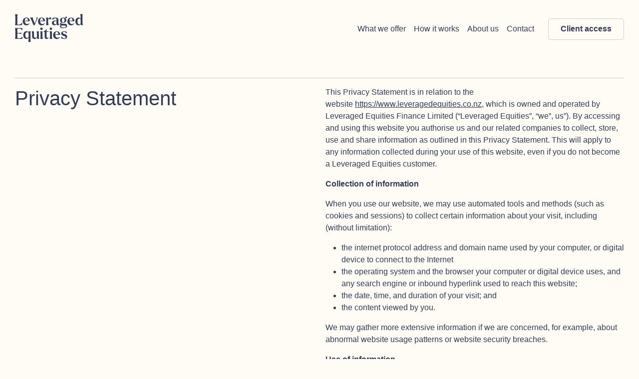

--- FILE ---
content_type: text/html; charset=utf-8
request_url: https://www.leveragedequities.co.nz/privacy-statement
body_size: 10702
content:
<!DOCTYPE html>
<html lang="en">
<head>
    <base href="https://www.leveragedequities.co.nz/">
    <link rel="icon" href="/_resources/themes/leveraged-equities/dist/media/favicon.ico?m=1765926362" type="image/x-icon"/>
    <link rel="shortcut icon" href="/_resources/themes/leveraged-equities/dist/media/favicon.ico?m=1765926362" type="image/x-icon"/>
    <link rel="apple-touch-icon" sizes="76x76" href="/_resources/themes/leveraged-equities/dist/media/apple-touch-icon.png?m=1765926362">
    <link rel="icon" type="image/png" sizes="32x32" href="/_resources/themes/leveraged-equities/dist/media/favicon-32x32.png?m=1765926362">
    <link rel="icon" type="image/png" sizes="16x16" href="/_resources/themes/leveraged-equities/dist/media/favicon-16x16.png?m=1765926362">

    <meta charset="utf-8">
    <meta name="viewport" content="width=device-width, initial-scale=1, shrink-to-fit=no">
    <title>Privacy Statement | Leveraged Equities</title>
    
    
    <!-- Google tag (gtag.js) -->
<script async src="https://www.googletagmanager.com/gtag/js?id=G-N7TVWPXVBB"></script>
<script> window.dataLayer = window.dataLayer || []; function gtag(){dataLayer.push(arguments);} gtag('js', new Date()); gtag('config', 'G-N7TVWPXVBB'); </script>
<link rel="stylesheet" type="text/css" href="/_resources/themes/leveraged-equities/dist/css/main.css?m=1765926362">
</head>
<header>
    <div class="header">
    <nav class="navbar navbar-expand-lg py-1 navbar-light blur">
        <div class="custom-container d-flex justify-content-between">
            <a class="navbar-brand py-4" href="/" aria-label="Home">
                <div class="site-logo"></div>
            </a>

            <button href="#" id="tog" class="navbar-toggler collapsed" data-bs-toggle="collapse"
                    data-bs-target="#navbar"
                    aria-controls="navbar" aria-expanded="false" aria-label="Toggle navigation">
                <span class="navbar-toggler-bar"></span>
            </button>

            <div class="collapse navbar-collapse" id="navbar">
                <ul class="navbar-nav ms-auto">
                    
                        
                            <li class="nav-item link">
                                <a class="nav-link" href="/what-we-offer" title="What we offer"><span>What we offer</span></a>
                            </li>
                        
                    
                        
                            <li class="nav-item link">
                                <a class="nav-link" href="/how-it-works" title="How it works"><span>How it works</span></a>
                            </li>
                        
                    
                        
                            <li class="nav-item link">
                                <a class="nav-link" href="/about-us" title="About us"><span>About us</span></a>
                            </li>
                        
                    
                        
                            <li class="nav-item link">
                                <a class="nav-link" href="/contact" title="Contact"><span>Contact</span></a>
                            </li>
                        
                    
                        
                            <li class="nav-item">
                                <a class="btn btn-outline-light button-style" href="/client-access"
                                   title="Client access"><span>Client access</span></a>
                            </li>
                        
                    
                </ul>
            </div>
        </div>
    </nav>
</div>

</header>
<body class="privacy-statement theme-creme">

    
        <div class="pt-md pb-none  ">
            <div class="element app__elemental__models__dividerelement" id="e136">
	<div class="custom-container ">
    <hr class="m-0" />
</div>

</div>

        </div>
    
        <div class="pt-none pb-xs transparent ">
            <div class="element app__elemental__columns__twocolumnelement" id="e137">
	<div class="two-column-block">
    <div class="custom-container">
        


        <div class="row d-flex align-items-start justify-content-center">
            <div class="col-md-6 order-1">
                <div class="content-left h-100">
                    
                        
    
        <div class="pt-xs pb-md  content-width width-full">
            <div class="element app__elemental__models__headingelement" id="e138">
	<div id="" class="heading-element">
    <div class="custom-container px-0">
        <h2 class="title">Privacy Statement </h2>
    </div>
</div>
</div>

        </div>
    

                    
                </div>
            </div>

            <div class="col-md-6 order-1">
                <div class="content-right">
                    
                        
    
        <div class="pt-xs pb-md  content-width width-full">
            <div class="element dnadesign__elemental__models__elementcontent" id="e139">
	<div class="content-element__content ">
    <div class="custom-container px-0">
        


        <div >
            <p>This Privacy Statement is in relation to the website&nbsp;<a href="https://www.leveragedequities.co.nz">https://www.leveragedequities.co.nz</a>, which is owned and operated by Leveraged Equities Finance Limited (“Leveraged Equities”, “we”, us”). By accessing and using this website you authorise us and our related companies to collect, store, use and share information as outlined in this Privacy Statement. This will apply to any information collected during your use of this website, even if you do not become a Leveraged Equities customer.</p><p><strong>Collection of information</strong></p><p>When you use our website, we may use automated tools and methods (such as cookies and sessions) to collect certain information about your visit, including (without limitation):</p><ul>
<li>the internet protocol address and domain name used by your computer, or digital device to connect to the Internet</li>
<li>the operating system and the browser your computer or digital device uses, and any search engine or inbound hyperlink used to reach this website;</li>
<li>the date, time, and duration of your visit; and</li>
<li>the content viewed by you.</li>
</ul><p>We may gather more extensive information if we are concerned, for example, about abnormal website usage patterns or website security breaches.</p><p><strong>Use of information</strong></p><p>We may use this information to present content we believe is relevant to the user and to improve our services.</p><p><strong>Storage and retention of information</strong></p><p>Information collected through our website is collected and stored by us (or our agents). We will take reasonable steps (including implementing physical and electronic security measures) to protect information that is held by us from unauthorised access, use, disclosure, alteration, or deletion. We may keep this information we collect for as long as it is necessary for the purposes for which we collect it or to meet regulatory, tax, insurance and other similar purposes. Information collected may be disclosed to our overseas third party service providers who may not be required to protect the information in a way that, overall, provides comparable safeguards to those that apply in New Zealand. However, we use reasonable efforts to make sure that these third parties have adequate privacy safeguards in place.</p><p><strong>Right to Access and Correct</strong></p><p>You have the right to ask for a copy of any personal information we hold about you, and to ask for it to be corrected if you think it is wrong. If you’d like to ask for a copy of your information, or to have it corrected, please contact us at <a href="mailto:info@leveragedequities.co.nz">info@leveragedequities.co.nz</a>.</p><p><strong>Changes to this privacy statement</strong></p><p>We reserve the right, at our discretion, to alter this Privacy Statement at any time. Changes to this Privacy Statement will take effect immediately once they are published on website. If you continue to use our website, this will indicate your acceptance of any such changes.</p>
        </div>
    </div>
</div>

</div>

        </div>
    

                    
                </div>
            </div>
        </div>
    </div>
</div>

</div>

        </div>
    

<script src="/_resources/themes/leveraged-equities/dist/js/primary/main.js?m=1765926362"></script>
</body>
<footer>
    <div class="custom-container">
    <div class="pt-5 pb-4">
        <div class="row">
            <div class="col-12 col-lg-6 order-1 order-lg-0">
                <div class="pt-5 pt-lg-0">
                    
                        <img class="logo" src="/_resources/themes/leveraged-equities/dist/media/footer-logo-navy.svg?m=1765926362"
                             alt="Leveraged Equities">
                    
                </div>
            </div>
            <div class="col-12 col-lg-6 order-0 order-lg-1 justify-content-between flex-column d-flex">
                <div class="row">
                    
                        <div class="col-6">
                            
                                <a class="pe-4 d-block" href="/what-we-offer" title="What we offer"><span>What we offer</span></a>
                            
                                <a class="pe-4 d-block" href="/how-it-works" title="How it works"><span>How it works</span></a>
                            
                                <a class="pe-4 d-block" href="/about-us" title="About us"><span>About us</span></a>
                            
                                <a class="pe-4 d-block" href="/contact" title="Contact"><span>Contact</span></a>
                            
                        </div>

                        <div class="col-6">
                            
                                <a class="pe-4 d-block" href="/client-access" title="Client access"><span>Client access</span></a>
                            
                        </div>
                    
                </div>
            </div>
        </div>

        <div class="row d-flex align-items-end">
            <div class="col-12 col-lg-6 order-1 order-lg-0">
                <div class="pt-3 pt-lg-5">© 2026
                    Leveraged Equities
                </div>
            </div>
            
                <div class="col-12 col-lg-6 pt-lg">
                    
                        <a class="pe-4" href="/privacy-statement" title="Privacy Statement"><span>Privacy Statement</span></a>
                    
                        <a class="pe-4" href="/terms-and-conditions" title="Terms and Conditions"><span>Terms and Conditions</span></a>
                    
                </div>
            
        </div>
    </div>
</div>

</footer>
</html>


--- FILE ---
content_type: image/svg+xml
request_url: https://www.leveragedequities.co.nz/_resources/themes/leveraged-equities/dist/media/footer-logo-navy.svg?m=1765926362
body_size: 1236
content:
<svg width="288" height="351" viewBox="0 0 288 351" fill="none" xmlns="http://www.w3.org/2000/svg">
<g clip-path="url(#clip0_297_10678)">
<path d="M0 1.39722H87.571C86.4099 6.16382 85.371 10.7267 84.1896 15.2692C78.2211 38.0634 75.4101 61.2038 75.4508 84.7924C75.6138 165.254 75.5119 245.736 75.5119 326.198V331.617C77.0397 331.698 78.1397 331.841 79.2396 331.841C98.306 331.841 117.393 331.657 136.459 331.902C151.778 332.106 164.488 325.546 176.568 317.256C191.56 306.969 204.149 294.034 216.514 280.814C219.712 277.392 222.93 274.01 226.23 270.71C227.126 269.814 228.349 269.243 230.039 268.123V350.378H0C1.1611 345.367 2.1796 340.498 3.44254 335.691C9.51283 312.51 12.2017 288.982 12.0795 264.986C11.7739 207.502 11.5906 150.038 12.1406 92.5534C12.4258 63.8112 9.02395 35.7412 1.48702 8.07861C0.957394 6.0416 0.570362 3.94348 0 1.39722Z" fill="#313D56"/>
<path d="M287.092 197.45V246.442H115.333C115.981 243.593 116.495 240.855 117.21 238.184C121.858 220.889 123.936 203.327 123.825 185.386C123.556 145.276 123.467 105.166 123.847 65.0779C124.048 44.9783 121.612 25.3461 116.338 6.0033C115.936 4.55649 115.668 3.10967 115.288 1.39575H286.086V49.9865C284.946 49.3187 284.03 48.9403 283.27 48.3393C274.555 41.4614 266.108 34.2273 257.124 27.7055C248.163 21.206 238.241 16.4204 227.068 14.7732C225.325 14.5061 223.537 14.4616 221.749 14.4616C204.832 14.4393 187.893 14.4393 170.977 14.4393C170.284 14.4393 169.569 14.5061 168.697 14.5506V114.069C199.737 117.03 229.548 112.6 258.398 99.5789V140.824C257.169 140.49 255.985 140.29 254.867 139.867C241.884 135.059 228.811 130.496 215.09 128.248C210.017 127.424 204.877 126.623 199.737 126.49C189.502 126.223 179.267 126.401 168.787 126.401V233.198C169.457 233.265 170.128 233.376 170.82 233.376C187.916 233.376 205.034 233.331 222.129 233.398C231.962 233.443 240.744 230.082 249.213 225.585C261.549 218.997 272.052 209.937 282.533 200.856C283.807 199.765 285.214 198.83 287.069 197.428" fill="#313D56"/>
</g>
<defs>
<clipPath id="clip0_297_10678">
<rect width="288" height="350.097" fill="white" transform="translate(0 0.333252)"/>
</clipPath>
</defs>
</svg>


--- FILE ---
content_type: image/svg+xml
request_url: https://www.leveragedequities.co.nz/_resources/themes/leveraged-equities/dist/media/navy-logo.svg
body_size: 11128
content:
<svg width="136" height="56" viewBox="0 0 136 56" fill="none" xmlns="http://www.w3.org/2000/svg">
<path d="M27.1888 42.7127V41.3135C27.1931 40.7804 27.1888 39.2092 27.1845 37.8078C27.1931 37.7111 27.1458 37.5843 27.0791 37.5241C26.8255 37.2447 26.1914 36.8599 25.6648 36.6665C24.6503 36.1485 23.1092 36.5031 22.2215 37.4596C21.8303 37.8487 21.336 38.7987 21.1189 39.5832C20.8373 40.4193 20.6976 42.1603 20.8051 43.4693C20.76 44.1184 21.0867 45.335 21.5316 46.1904C21.9507 47.4113 23.4703 48.1506 24.9233 47.8433C25.4972 47.7487 26.4472 47.1791 27.0426 46.5665C27.1264 46.515 27.1931 46.3495 27.1909 46.1969C27.1866 44.8019 27.1888 43.407 27.1888 42.7106M31.6552 55.8476C31.6638 55.8884 31.279 55.9207 30.7954 55.9207H27.3306C26.847 55.9207 26.473 55.8476 26.4967 55.7552C26.5267 55.6326 26.6127 55.2823 26.688 54.9728C26.991 54.1259 27.2188 52.3376 27.1931 50.9814C27.1759 49.9325 27.1888 48.8814 27.1888 48.357V47.609C27.1888 47.5703 27.1522 47.5897 27.1071 47.6498C27.0555 47.7337 26.905 47.9379 26.7718 48.1055C26.2581 49.034 24.6611 49.9067 23.2081 50.0528C20.8115 50.3366 18.1506 48.5741 17.2672 46.1173C16.8653 45.1759 16.6224 43.1791 16.7277 41.6552C16.6632 40.7933 17.0781 39.1791 17.6562 38.0485C18.0044 36.6407 19.8164 35.1469 21.7035 34.7149C23.1974 34.0335 25.5875 34.7772 27.0404 36.3785C27.0748 36.4172 27.0985 36.4688 27.1114 36.4902C27.12 36.5031 27.1307 36.5096 27.135 36.5074C27.1436 36.501 27.163 36.4902 27.1737 36.4838C27.178 36.4816 27.1823 36.357 27.1823 36.2065V35.1125C27.1823 34.9577 27.5176 34.8331 27.9324 34.8331H30.9093C31.3242 34.8331 31.6573 34.8589 31.6509 34.8933C31.6509 34.9405 31.6272 35.0674 31.5971 35.177C31.3478 35.9035 31.0641 37.4274 30.9631 38.5816C30.9545 38.7299 30.9459 39.0373 30.9459 39.2629C30.9287 42.0335 30.9351 47.6971 30.9609 51.9121C30.991 52.7224 31.2683 54.343 31.5821 55.5295C31.6143 55.6498 31.6401 55.7702 31.6573 55.8433" fill="#313D56"/>
<path d="M15.0178 45.6358C15.0629 45.6014 15.0995 45.9088 15.0995 46.3193V49.1909C15.0995 49.5842 13.9732 49.9045 12.5825 49.9045H2.51483C1.11773 49.9045 -0.00210002 49.8486 0.0129457 49.7798C0.0258419 49.6809 0.0860246 49.4123 0.148357 49.1737C0.481511 48.1828 0.741586 46.0958 0.732989 44.5095C0.698599 42.1817 0.702897 37.423 0.735138 33.8808C0.836159 32.7073 0.539544 30.3709 0.0752777 28.6621C0.0408876 28.5353 0.0172444 28.4063 4.93644e-05 28.3311C-0.00854816 28.2903 1.10698 28.2559 2.49333 28.2559H12.5073C13.8915 28.2559 15.0135 28.5718 15.0135 28.963V31.8153C15.0135 32.2193 14.9898 32.5332 14.964 32.5181C14.9211 32.5052 14.8329 32.4558 14.7663 32.402C14.2848 31.97 13.2553 31.1554 12.4643 30.5794C11.985 30.0958 10.8007 29.5842 9.82058 29.4359C9.71741 29.4209 9.50677 29.408 9.35201 29.408C8.37404 29.408 6.37297 29.4058 4.88345 29.4058C4.82111 29.4058 4.75878 29.4123 4.72009 29.4144C4.6986 29.4144 4.6814 30.0764 4.6814 30.8889V36.7524C4.6814 37.5563 5.29183 38.2677 6.04626 38.3386C7.41112 38.4698 10.0355 38.0786 11.3058 37.5025C12.0065 37.1844 12.5739 37.2081 12.5739 37.5563V39.9679C12.5739 40.301 12.5503 40.5654 12.5202 40.5568C12.4751 40.5568 12.3611 40.5246 12.2623 40.488C11.5358 40.1205 9.96888 39.6605 8.76093 39.4606C8.46646 39.3875 7.86249 39.3166 7.41112 39.3059C6.51053 39.2822 5.60994 39.2994 5.14997 39.2994C4.89419 39.2994 4.68785 40.0044 4.68785 40.8706V47.1576C4.68785 48.0281 4.70075 48.7352 4.71794 48.7374C4.74159 48.7438 4.80822 48.7502 4.86625 48.7502C5.85497 48.7459 7.87539 48.7459 9.37995 48.7524C9.95169 48.7696 11.0199 48.4601 11.7636 48.0624C12.46 47.6562 13.7733 46.6782 14.6975 45.8787C14.8093 45.7819 14.934 45.6981 15.0156 45.6379" fill="#313D56"/>
<path d="M43.3501 34.9341C43.3372 34.8782 43.666 34.8352 44.0808 34.8352H47.0384C47.4489 34.8352 47.7821 34.8588 47.7821 34.8868V35.1232C47.7756 37.4252 47.7778 42.1324 47.7907 45.6359C47.81 46.5042 48.0916 48.2409 48.4226 49.5133C48.4398 49.5778 48.472 49.7111 48.4935 49.81C48.4978 49.8314 48.4914 49.8551 48.4892 49.8766C48.4892 49.8873 48.2184 49.8959 47.8874 49.8959H45.465C45.1233 49.8959 44.7729 49.7111 44.6848 49.4854C44.5215 49.0749 44.3667 48.1872 44.2936 47.7293C44.2528 47.4757 44.1518 47.3511 44.0722 47.4499C43.9734 47.5939 43.6639 47.9701 43.378 48.286C42.8922 49.1157 41.4328 49.9174 40.1174 50.0786C38.8793 50.588 36.8697 49.9626 35.6338 48.6858C35.1502 48.2667 34.6365 47.192 34.4882 46.2871C34.4366 46.0012 34.3914 45.4166 34.3871 44.9803C34.357 43.9593 34.357 41.8744 34.3893 40.3226C34.4796 39.1598 34.1765 36.8449 33.7122 35.1533C33.6864 35.0566 33.6692 34.9577 33.6563 34.8975C33.6499 34.8653 33.9766 34.8374 34.3893 34.8374H37.3554C37.7724 34.8374 38.1077 34.8588 38.1077 34.8846V36.6794C38.1077 37.8615 38.1077 41.3371 38.1077 44.4408C38.0497 44.8083 38.1571 45.5219 38.3463 46.0335C38.5655 47.0007 39.7563 47.7573 41.0072 47.7208C41.7746 47.7401 43.1222 47.2199 44.0185 46.5579C44.0701 46.5106 44.1131 46.4161 44.1131 46.343C44.0679 45.0254 44.0529 42.3301 44.0787 40.3247C44.1582 39.2092 43.8745 36.9889 43.4446 35.3618C43.3995 35.1963 43.3715 35.0286 43.3501 34.9319" fill="#313D56"/>
<path d="M85.7424 40.6752C86.3205 40.6064 86.7805 40.4646 86.7719 40.355C86.7719 40.2067 86.7332 39.7832 86.6881 39.4135C86.7354 38.8053 86.3807 37.7069 85.8971 36.9611C85.6263 36.2389 84.5881 35.7166 83.5758 35.7961C82.8923 35.7725 81.9422 36.4023 81.4565 37.1997C81.1276 37.6962 80.7773 38.8074 80.672 39.6822C80.6096 40.1981 80.5924 40.7225 80.5709 41.0019C80.5602 41.1567 81.0202 41.2276 81.6005 41.1588C82.6494 41.0363 84.6956 40.7977 85.7424 40.6752ZM90.5419 41.5178C90.5441 41.7951 89.8025 42.0186 88.8847 42.0186H82.2625C81.3404 42.0186 80.6075 42.1282 80.629 42.2615C80.6397 42.4463 80.7214 42.9665 80.8117 43.4221C80.8396 44.0562 81.3039 45.1825 81.852 45.9369C82.3076 46.8418 83.8036 47.6349 85.19 47.708C86.4216 47.8628 88.5602 47.1019 89.968 46.0121C90.0153 45.9627 90.1228 45.8789 90.2088 45.823C90.2539 45.7951 90.3141 45.7908 90.3399 45.7843C90.3549 45.78 90.3657 45.7886 90.3657 45.8037C90.3807 45.8316 90.3786 45.8939 90.3571 45.9412C90.2066 46.3732 89.7273 47.147 89.2845 47.6693C88.6526 48.7612 86.7483 49.8445 85.0352 50.0895C83.1351 50.7881 80.1368 49.737 78.3377 47.7381C77.6757 47.1277 76.9428 45.5909 76.6999 44.3077C76.2636 43.1363 76.4312 40.8407 77.0739 39.1771C77.4457 37.2212 79.8552 35.2674 82.4538 34.8139C83.3952 34.485 85.2351 34.6462 86.5634 35.1728C87.924 35.5253 89.5124 37.3028 90.1163 39.1427C90.4173 40.0627 90.5398 41.0127 90.5419 41.5156" fill="#313D56"/>
<path d="M92.8593 45.0083C92.8593 45.0083 92.885 45.0169 92.9065 45.0341C92.9409 45.0513 93.0205 45.1244 93.0849 45.1932C93.5685 45.8337 94.7357 46.9578 95.69 47.7015C96.0919 48.1593 97.1172 48.6945 97.9812 48.8965C98.6712 49.2662 99.8791 49.0513 100.677 48.4151C101.725 47.4715 101.663 46.0615 100.535 45.2684C100.092 44.9825 99.1226 44.5354 98.3703 44.2689C97.5879 44.1099 96.1048 43.4973 95.0624 42.8998C94.3681 42.702 93.4159 41.7928 92.9366 40.8707C92.1263 39.3339 92.5691 37.1932 93.9232 36.0884C94.4734 35.5639 95.8104 34.9965 96.9087 34.8224C98.4627 34.4914 101.48 34.9277 103.647 35.7961C103.737 35.7853 103.81 35.8799 103.81 36.0088C103.808 36.7568 103.806 38.2829 103.806 39.4199C103.806 39.4479 103.8 39.4779 103.795 39.5188C103.791 39.5424 103.77 39.5424 103.746 39.5188C103.707 39.4973 103.636 39.435 103.585 39.3748C103.125 38.6504 101.895 37.4769 100.836 36.7525C100.343 36.2044 99.1011 35.7832 98.0629 35.809C97.6825 35.7531 96.9925 35.9487 96.524 36.2453C95.4299 37.062 95.374 38.3538 96.4014 39.1255C96.8399 39.4178 97.8071 39.8691 98.5594 40.1335C99.3095 40.2861 100.741 40.8536 101.753 41.4081C102.175 41.5714 102.89 42.1002 103.35 42.5924C103.914 43.0524 104.382 44.2689 104.395 45.3049C104.627 46.2657 104.015 47.7853 103.028 48.7009C102.547 49.2061 101.343 49.7928 100.339 50.0099C99.4729 50.2378 97.7083 50.2098 96.3993 49.9519C95.6298 49.8208 94.1166 49.363 93.0183 48.9309C92.8958 48.9309 92.7991 48.7848 92.7991 48.6064C92.8077 47.4844 92.8034 46.3646 92.8034 45.8036V45.0728C92.8034 45.0534 92.8077 45.0363 92.8141 45.032C92.8249 45.0277 92.8442 45.0148 92.855 45.0083" fill="#313D56"/>
<path d="M63.0787 30.0614C63.1281 30.0807 63.1668 30.4482 63.1668 30.8781V34.0227C63.1668 34.4633 63.4742 34.8201 63.8525 34.8201H66.5843C66.9626 34.8201 67.27 34.9147 67.27 35.0286V35.8303C67.27 35.9442 66.9648 36.0366 66.5886 36.0366H63.8718C63.4935 36.0366 63.1861 36.0517 63.184 36.071C63.1754 36.0968 63.1668 36.1591 63.1668 36.2086C63.1604 38.2483 63.1647 42.4181 63.1754 45.5219C63.1711 45.7303 63.2442 46.1323 63.3388 46.4181C63.4699 47.1661 64.3855 47.7314 65.385 47.6841C65.9116 47.7099 66.8895 47.4284 67.5709 47.0501C67.6096 47.0286 67.6526 47.0114 67.6912 46.992C67.7127 46.9813 67.6741 47.1145 67.6031 47.2886C67.5322 47.5401 67.1389 48.1377 66.7219 48.6277C65.7031 49.9904 63.4849 50.5708 61.7676 49.9216C60.8885 49.7067 59.9427 48.5912 59.6569 47.4305C59.5343 47.0114 59.429 46.1495 59.4247 45.5047C59.4204 43.5057 59.4161 39.4198 59.4161 36.3784V36.1119C59.4161 36.0753 59.2528 36.0452 59.0507 36.0452H57.6021C57.3979 36.0452 57.2324 35.97 57.2324 35.8776C57.2173 35.7529 57.2195 35.4069 57.241 35.106C57.2689 35.0372 57.357 34.9555 57.4387 34.9211C58.2318 34.6911 59.6246 33.84 60.5489 33.0232C61.1765 32.5181 62.1996 31.2693 62.8315 30.2333C62.9089 30.1065 62.9863 30.0205 63.0744 30.0571" fill="#313D56"/>
<path d="M50.6612 34.8588C50.6612 34.8437 50.9922 34.8308 51.4006 34.8308H54.3366C54.7472 34.8308 55.0803 34.8523 55.0803 34.8802V36.7029C55.104 37.9152 55.0997 41.4788 55.0717 44.6599C55.0051 45.7389 55.291 47.8862 55.7101 49.4574C55.7466 49.5992 55.7724 49.7432 55.7918 49.8228C55.8025 49.8679 55.4221 49.9044 54.9449 49.9044H51.5123C51.033 49.9044 50.6504 49.87 50.6569 49.8271C50.6569 49.7669 50.6827 49.6078 50.7192 49.4681C50.9686 48.7416 51.248 47.2177 51.3447 46.0592C51.3533 45.9259 51.3619 45.6529 51.3619 45.4488C51.3339 44.2752 51.3382 41.8743 51.3705 40.0882C51.4436 39.0049 51.1577 36.8469 50.7321 35.2671C50.7128 35.1984 50.6805 35.0543 50.659 34.949C50.6526 34.9189 50.659 34.8867 50.6612 34.8588Z" fill="#313D56"/>
<path d="M69.5206 34.861C69.5206 34.846 69.8495 34.8352 70.2579 34.8352H73.1982C73.6088 34.8352 73.9419 34.8567 73.9419 34.8846V36.7073C73.9677 37.9153 73.9613 41.4682 73.9333 44.645C73.8624 45.7283 74.1504 47.8863 74.5738 49.466C74.6104 49.5993 74.6362 49.7369 74.6555 49.8164C74.6641 49.8615 74.2858 49.8981 73.8065 49.8981H70.3653C69.8839 49.8981 69.5056 49.8357 69.5228 49.7605C69.5378 49.6552 69.6045 49.3586 69.6711 49.0985C70.0085 48.1528 70.2579 46.1581 70.2299 44.6428C70.1977 43.6477 70.1977 41.6165 70.2299 40.1033C70.3052 39.0136 70.0171 36.8449 69.5873 35.2608C69.5701 35.1963 69.5378 35.063 69.5185 34.9642C69.512 34.9276 69.5185 34.8868 69.5185 34.861" fill="#313D56"/>
<path d="M55.5285 29.6487C55.5113 30.9835 54.4151 32.0754 53.0847 32.0861C51.7263 32.0539 50.6215 30.9706 50.6172 29.6659C50.6365 28.3311 51.737 27.25 53.0782 27.25C54.428 27.2672 55.5242 28.3419 55.5285 29.6487Z" fill="#313D56"/>
<path d="M74.3897 29.653C74.366 30.9921 73.272 32.0818 71.9415 32.0861C70.5767 32.056 69.4762 30.9599 69.4805 29.638C69.517 28.3118 70.6197 27.2436 71.9437 27.25C73.2956 27.2737 74.3918 28.3484 74.3897 29.653Z" fill="#313D56"/>
<path d="M92.5142 23.0564C92.396 23.0349 92.3079 23.1403 92.3186 23.2907C92.2692 23.5099 92.3143 24.1032 92.4197 24.6147C92.5185 25.4917 93.4965 26.5083 94.6034 26.8866C95.6115 27.2993 97.6942 27.3724 99.2568 27.0478C99.777 27.0392 100.671 26.6437 101.254 26.1666C101.735 25.9581 102.015 25.2552 101.883 24.5997C101.836 24.1354 101.331 23.626 100.755 23.4648C100.523 23.3853 100.048 23.3187 99.6932 23.3144C98.5905 23.3187 96.3401 23.3144 94.6636 23.3036C94.3949 23.3058 93.849 23.2692 93.4471 23.2198C93.086 23.1768 92.7292 23.0951 92.5142 23.0543M99.2654 12.7115C99.2654 12.4127 99.2139 11.8044 99.1515 11.3573C99.1687 10.8329 98.8248 9.89576 98.3863 9.26599C97.518 8.05374 96.0048 7.89899 95.0054 8.91994C94.7625 9.14348 94.4293 9.69802 94.2638 10.158C93.95 10.878 93.8125 12.3912 93.9543 13.5368C93.9242 14.0849 94.2681 15.0629 94.7238 15.7227C95.0827 16.4578 96.1187 16.8834 97.043 16.6749C97.5352 16.5975 98.2144 16.0451 98.5626 15.439C98.8807 14.8909 99.1967 13.6679 99.2654 12.7115ZM91.2955 22.4718C91.2955 22.4718 91.0763 22.2547 90.799 22.0097C90.2746 21.683 90.1134 20.432 90.4379 19.2133C90.7797 17.9323 91.7985 17.3477 92.4154 17.1585C92.7571 17.0554 93.0107 16.9565 92.9849 16.9393C92.9527 16.9156 92.8732 16.8641 92.8065 16.8232C91.7791 16.4987 90.6851 15.0844 90.3627 13.6636C89.7071 12.2386 90.4401 10.0355 91.9984 8.73939C92.7292 8.0086 94.5368 7.32295 96.0328 7.21333C96.9226 7.04138 98.6142 7.35949 99.8135 7.92478C99.8608 7.94842 99.9146 7.96132 99.9489 7.97421C99.9683 7.98066 100.198 7.57873 100.463 7.07362C100.94 6.16014 102.414 5.29394 103.474 5.4272C104.061 5.50028 104.493 5.78614 104.439 6.06126C104.342 6.55992 104.155 7.54434 104.056 8.05159C104.003 8.33316 103.713 8.43203 103.409 8.27298C102.859 7.98496 101.757 7.8603 101.165 8.08598C100.839 8.21065 100.622 8.34606 100.678 8.38905C100.757 8.44063 100.963 8.60183 101.138 8.74799C102.133 9.29823 102.926 10.9876 102.911 12.5223C103.089 13.6142 102.296 15.2606 101.138 16.202C100.209 17.1779 97.9178 17.8786 96.0156 17.7689C95.5728 17.7689 94.7002 17.5991 94.0661 17.3864C94.0145 17.3584 93.9242 17.3498 93.8662 17.3713C93.561 17.4014 93.1032 17.7045 92.8452 18.0484C92.3982 18.6373 92.5938 19.2821 93.2773 19.4863C93.5588 19.583 94.137 19.6669 94.569 19.6712C95.7791 19.6583 98.2531 19.6669 100.095 19.6948C100.697 19.6131 101.8 19.9162 102.554 20.3719C103.401 20.7286 104.194 22.0226 104.323 23.2585C104.607 24.0365 104.256 25.3821 103.538 26.2633C103.235 26.691 102.419 27.2821 101.711 27.5852C101.03 27.9011 99.5642 28.2407 98.4379 28.3439C97.7179 28.4557 96.2477 28.4535 95.1537 28.3375C94.3262 28.4084 92.7872 27.9893 91.7168 27.4046C91.0312 27.252 90.3412 26.3901 90.1736 25.4766C89.935 24.7243 90.3434 23.4777 91.087 22.6932C91.1279 22.6545 91.2096 22.5728 91.2719 22.5126C91.2826 22.5019 91.2869 22.4847 91.2955 22.4718Z" fill="#313D56"/>
<path d="M131.57 15.6433C131.57 15.2565 131.57 14.9405 131.568 14.9405H131.559C131.559 14.9405 131.555 14.6783 131.555 14.3537C131.555 13.9066 131.555 12.5912 131.555 11.4155C131.929 11.1103 131.555 10.4268 130.719 9.88515C129.154 8.78467 127.061 9.23604 126.04 10.8997C125.659 11.4649 125.27 12.7374 125.173 13.7433C125.079 14.3451 125.1 15.5724 125.221 16.4859C125.197 17.1544 125.59 18.386 126.096 19.235C126.571 20.3397 128.028 20.9846 129.35 20.6751C129.924 20.5504 130.889 19.9615 131.508 19.3639C131.54 19.3188 131.568 19.2242 131.568 19.1533C131.572 17.7497 131.57 16.3483 131.57 15.6455M131.379 9.16081C131.467 9.25108 131.54 9.31556 131.542 9.30697C131.549 9.29407 131.555 9.25968 131.553 9.22959C131.572 8.23013 131.561 6.18821 131.527 4.6686C131.523 3.7938 131.127 2.09794 130.644 0.87709C130.607 0.784666 130.577 0.687944 130.556 0.623463C130.543 0.586923 130.891 0.513844 131.329 0.45796C132.125 0.356939 133.687 0.159196 134.487 0.0560256C134.927 0.000141667 135.288 -0.0170534 135.288 0.0151873V3.05226C135.31 5.16941 135.306 11.3876 135.278 16.9459C135.192 18.1087 135.497 20.4214 135.959 22.113C135.983 22.2011 135.993 22.2935 136.002 22.3473C136.006 22.3774 135.991 22.4032 135.966 22.4053C135.931 22.4096 135.852 22.4139 135.781 22.4139C135.117 22.4075 133.758 22.4096 132.748 22.4182C132.647 22.4569 132.52 22.3688 132.464 22.2183C132.219 21.5627 131.957 20.9093 131.824 20.5719C131.751 20.3849 131.682 20.2452 131.671 20.2581C131.652 20.2774 131.594 20.3483 131.544 20.4171C131.086 21.3779 129.554 22.3494 128.12 22.588C126.476 23.1898 124.021 22.2054 122.635 20.3892C122.005 19.6562 121.35 17.9174 121.173 16.5074C120.952 15.5767 121.038 13.7089 121.369 12.3311C121.369 11.02 122.594 9.13717 124.101 8.12481C125.835 6.76425 128.746 6.87816 130.603 8.37843C130.94 8.65141 131.22 8.99531 131.381 9.15866" fill="#313D56"/>
<path d="M83.2623 14.6031C83.2623 14.5794 83.0711 14.5407 82.8346 14.5128C82.5144 14.3538 81.5686 14.3387 80.7239 14.4784C80.1737 14.444 79.2838 14.8589 78.7379 15.4005C78.0565 15.9207 77.704 17.2468 77.9534 18.3645C78.1963 19.7573 79.5869 20.7546 81.0592 20.5956C81.6353 20.5827 82.5595 20.0883 83.1205 19.4908C83.1957 19.4177 83.258 19.2608 83.258 19.1447C83.2666 17.696 83.2645 16.2474 83.2645 15.523V14.6009L83.2623 14.6031ZM82.9442 13.595C83.1226 13.6251 83.258 13.393 83.2452 13.0749C83.4644 12.6192 83.3849 11.3167 83.0689 10.1646C83.0281 9.97331 82.8819 9.61651 82.7443 9.36289C82.5058 8.64499 81.5858 8.24736 80.6895 8.47304C80.0619 8.63855 78.897 9.20383 78.0845 9.73688C77.3387 10.1109 76.0404 11.1576 75.1807 12.0711C75.1398 12.1162 75.0732 12.1377 75.0345 12.1592C75.013 12.1721 74.9958 11.8884 74.9958 11.5273V8.94161C74.9958 8.57406 75.2473 8.21942 75.5568 8.14849C75.9759 8.00663 77.2355 7.72506 78.3682 7.51872C78.9657 7.3876 80.1952 7.24575 81.1151 7.20061C81.9405 7.00287 83.5052 7.29088 84.6079 7.83898C85.5815 8.12484 86.5939 9.44026 86.869 10.7772C86.9399 11.0931 87.0023 11.7401 87.0044 12.2216C87.0044 13.7154 87.013 16.7675 87.0259 19.0394C87.0216 19.2307 87.0818 19.6004 87.1613 19.8669C87.2323 20.4408 87.8255 20.7697 88.4853 20.6042C88.6272 20.5676 88.7669 20.5225 88.8378 20.501C88.8787 20.4881 88.9152 20.6321 88.9174 20.8212C88.9625 21.4188 88.1909 22.1302 87.1957 22.4096C85.8244 22.7944 83.8814 22.4569 83.6105 21.3844C83.4601 20.7933 83.3053 20.3527 83.2666 20.4C83.2172 20.4709 83.0646 20.6557 82.9206 20.8148C82.2027 21.9217 80.1586 22.7277 78.3575 22.6203C77.6116 22.7106 76.3499 22.2291 75.5375 21.5456C74.8454 21.1114 74.1511 19.8304 73.9878 18.6848C73.6804 16.8793 74.9335 14.7363 76.7927 13.8981C77.7449 13.3715 79.7911 13.1136 81.3623 13.3242C81.9942 13.408 82.6197 13.5348 82.9421 13.5907" fill="#313D56"/>
<path d="M0.000136106 0.823179C-0.00846142 0.778042 0.391324 0.743652 0.896428 0.743652H4.50524C5.0082 0.743652 5.39938 0.810283 5.38004 0.88981C5.3564 1.00373 5.27902 1.32184 5.20594 1.60341C4.90288 2.52119 4.66 4.45349 4.6643 5.91721C4.67504 10.9102 4.66859 15.9032 4.66859 20.8963V21.1714C4.66859 21.2058 4.69009 21.2316 4.71588 21.2337C4.75027 21.2402 4.83195 21.2445 4.90073 21.2445C5.6788 21.2316 7.2672 21.2316 8.45151 21.2488C9.07698 21.2617 10.1904 20.8554 10.9405 20.3396C11.5423 19.9118 12.6514 18.8995 13.4187 18.0784C13.5477 17.9366 13.8185 17.6571 14.0206 17.4529C14.0764 17.3971 14.1538 17.3627 14.2054 17.3261C14.2333 17.3068 14.257 17.6786 14.257 18.1558V21.5475C14.257 22.0161 13.1952 22.3944 11.8841 22.3944H2.3752C1.05333 22.3944 0.000136106 22.3234 0.0194805 22.2375C0.038825 22.1193 0.120502 21.7797 0.197879 21.483C0.503092 20.5481 0.741673 18.5857 0.733075 17.094C0.702984 14.7512 0.702984 9.96235 0.737374 6.39653C0.838395 5.21652 0.54178 2.87154 0.0753645 1.15418C0.0431237 1.03382 0.0173312 0.902707 0.000136106 0.823179Z" fill="#313D56"/>
<path d="M114.345 13.1736C114.918 13.1048 115.378 12.9931 115.374 12.92C115.374 12.8211 115.359 12.5524 115.338 12.3225C115.381 11.7228 115.093 10.5922 114.697 9.79478C114.267 8.62337 112.877 8.00004 111.596 8.40628C111.022 8.55029 110.254 9.27033 109.885 10.0162C109.597 10.5492 109.302 11.712 109.229 12.6126C109.197 12.9931 109.19 13.3735 109.18 13.5777C109.175 13.6916 109.637 13.7281 110.216 13.6615C111.26 13.539 113.306 13.2983 114.347 13.1779M119.148 14.4546C119.148 14.4933 118.403 14.5256 117.485 14.5256H110.85C109.921 14.5256 109.197 14.6782 109.236 14.8673C109.248 15.136 109.397 15.8754 109.567 16.5202C109.837 17.5412 110.315 18.4568 111.123 19.1725C111.512 19.611 112.503 20.0538 113.337 20.1634C114.624 20.4514 116.879 19.7808 118.373 18.6631C118.459 18.5879 118.643 18.4482 118.785 18.3493C118.841 18.3106 118.914 18.302 118.946 18.2913C118.964 18.2848 118.977 18.2956 118.974 18.3128C118.987 18.3429 118.979 18.4138 118.955 18.4697C118.79 18.9361 118.256 19.7615 117.764 20.316C117.13 21.3133 115.292 22.3343 113.661 22.5922C109.938 23.6411 106.211 21.1091 105.337 16.9393C104.767 15.5745 105.04 12.9458 105.945 11.0715C106.409 9.49386 108.558 7.83669 110.747 7.37242C111.654 7.03282 113.47 7.10805 114.802 7.54223C116.266 7.8066 118.001 9.57769 118.676 11.4949C118.891 12.0602 119.103 13.2553 119.151 14.1645C119.157 14.2719 119.151 14.3794 119.151 14.4503" fill="#313D56"/>
<path d="M55.404 13.1715C55.9779 13.1049 56.4379 12.991 56.4336 12.9179C56.4336 12.819 56.4185 12.5504 56.397 12.3182C56.44 11.7207 56.1542 10.588 55.7565 9.79056C55.3224 8.617 53.9339 7.99368 52.655 8.40206C52.0746 8.54822 51.3052 9.27901 50.9333 10.0334C50.6453 10.5708 50.3551 11.7465 50.2842 12.6557C50.2563 13.0189 50.2477 13.3843 50.2369 13.5821C50.2326 13.6917 50.6947 13.7239 51.2729 13.6552C52.3175 13.5326 54.3637 13.2941 55.404 13.1715ZM60.2058 14.4483C60.2058 14.487 59.4599 14.5192 58.5421 14.5192H51.9328C51.0193 14.5192 50.2885 14.6869 50.3014 14.891C50.2842 15.1791 50.4433 15.9765 50.6603 16.6729C50.7334 17.3757 51.4126 18.4913 52.1757 19.1662C52.5647 19.6046 53.5534 20.0474 54.3874 20.1592C55.6749 20.4472 57.9296 19.7766 59.4255 18.6589C59.5072 18.588 59.6813 18.4526 59.8189 18.3601C59.8812 18.3193 59.9607 18.3021 59.9951 18.2892C60.0145 18.2806 60.0295 18.2892 60.0252 18.3086C60.0381 18.343 60.0252 18.4225 59.9973 18.4848C59.8318 18.9448 59.303 19.7615 58.8173 20.3096C58.1832 21.307 56.3455 22.3258 54.7141 22.5858C51.0988 23.6326 47.3933 21.193 46.4368 17.1393C45.8307 15.7615 46.0585 13.0899 46.9484 11.1726C47.3933 9.54124 49.5749 7.83463 51.821 7.36391C52.7238 7.02861 54.5314 7.10599 55.8554 7.53801C57.3191 7.80239 59.0537 9.57133 59.7286 11.4907C59.9457 12.056 60.1585 13.2511 60.2058 14.1581C60.2122 14.2677 60.2058 14.3752 60.2058 14.4461" fill="#313D56"/>
<path d="M24.8779 13.1738C25.4518 13.105 25.9139 12.9932 25.9075 12.9201C25.9075 12.8213 25.8924 12.5526 25.8709 12.3205C25.9139 11.7229 25.6281 10.5902 25.2304 9.79278C24.7963 8.61707 23.4078 7.9959 22.1289 8.40428C21.5507 8.55044 20.7791 9.28123 20.4072 10.0357C20.1235 10.5644 19.8355 11.7165 19.7624 12.6085C19.7323 12.9889 19.7237 13.3694 19.713 13.5735C19.7065 13.6853 20.1708 13.7219 20.749 13.6552C21.7957 13.5327 23.8398 13.292 24.8801 13.1716M29.6947 14.1023C29.6818 14.3258 28.9338 14.5064 28.0203 14.5064H21.4131C20.491 14.5064 19.7538 14.5773 19.7646 14.6654C19.7689 14.7858 19.8118 15.1254 19.857 15.422C19.8333 16.1893 20.3427 17.5392 20.9962 18.4419C21.4518 19.3382 22.937 20.127 24.3148 20.2044C25.5528 20.3613 27.7022 19.6004 29.1122 18.5021C29.1552 18.4548 29.2562 18.3774 29.3336 18.3301C29.3852 18.3 29.4497 18.2936 29.4798 18.285C29.497 18.2807 29.5077 18.2893 29.5077 18.3043C29.5228 18.3344 29.5163 18.3968 29.4927 18.444C29.3916 18.7084 29.1187 19.2049 28.8822 19.551C28.2847 20.9072 26.1848 22.2656 24.1901 22.5859C20.5706 23.6198 16.865 21.1824 15.915 17.1415C15.2895 15.7337 15.5389 13.0169 16.4717 11.0738C16.9338 9.48757 19.0918 7.82825 21.2863 7.36828C22.2127 7.01793 24.0569 7.10391 25.4067 7.56387C26.8446 7.84329 28.5448 9.60579 29.2068 11.4994C29.527 12.4172 29.7183 13.6982 29.6947 14.1023Z" fill="#313D56"/>
<path d="M37.4922 22.4096C37.2644 22.4096 36.9399 22.0786 36.7658 21.6724C36.525 21.1092 35.82 19.4628 35.1881 17.9926C34.554 16.4709 33.2214 13.3779 32.2112 11.0824C31.8974 10.2076 30.9667 8.59122 30.1306 7.46925C30.107 7.43916 30.0898 7.40262 30.0704 7.37467C30.0618 7.35748 30.5239 7.34458 31.1064 7.34458H35.302C35.8867 7.34458 36.3445 7.40477 36.3273 7.47784C36.2929 7.57672 36.2177 7.87333 36.1618 8.142C35.8738 8.88354 35.9984 10.3344 36.4433 11.3833C37.1226 12.991 38.5132 16.2753 39.5492 18.7191C39.5707 18.7685 39.5943 18.818 39.6158 18.861C39.6266 18.8846 39.6502 18.8653 39.6696 18.8201C39.6954 18.7621 39.7577 18.6052 39.8114 18.4698C40.4068 16.9523 41.6406 13.8508 42.5669 11.5466C43.0334 10.6912 43.0656 8.92438 42.64 7.60036C42.6142 7.52083 42.5884 7.44131 42.5712 7.38972C42.5626 7.36178 42.8098 7.33813 43.1279 7.33813H45.3998C45.7179 7.33813 45.9694 7.35533 45.963 7.37467C45.9673 7.41121 45.9415 7.47999 45.9049 7.53373C45.2021 8.67935 44.0221 11.1447 43.2676 13.0426C42.4659 15.0415 40.8238 19.1296 39.5986 22.1732C39.5686 22.2527 39.532 22.3301 39.5148 22.3688C39.5062 22.3903 39.3192 22.4075 39.0978 22.4075H37.4965L37.4922 22.4096Z" fill="#313D56"/>
<path d="M72.178 11.2627C72.1651 11.3551 72.107 11.3895 72.0468 11.3422C71.9759 11.2756 71.7846 11.1187 71.6213 10.9897C71.1505 10.4266 69.9362 9.96448 68.9109 9.96018C68.3349 9.88065 67.344 10.231 66.6992 10.7426C66.6283 10.8006 66.5702 10.921 66.5702 11.0134C66.5444 12.5781 66.5466 15.7807 66.5745 18.1622C66.5939 18.979 66.8496 20.6147 67.1484 21.8162C67.1957 22.0032 67.2344 22.1945 67.258 22.2976C67.2709 22.3557 66.8926 22.4008 66.4112 22.4008H62.9593C62.4799 22.4008 62.1124 22.3062 62.1425 22.188C62.1812 22.0268 62.2972 21.5604 62.3961 21.1456C62.6433 20.3653 62.841 18.734 62.8389 17.4981C62.8131 16.4685 62.8152 14.3621 62.8432 12.7952C62.9356 11.641 62.6326 9.34976 62.1683 7.67109C62.1382 7.56792 62.1189 7.46045 62.1017 7.40027C62.0952 7.36588 62.4219 7.33793 62.8367 7.33793H65.8136C66.2285 7.33793 66.5638 7.53353 66.5638 7.77211V9.50236C66.5638 9.74094 66.5681 9.93654 66.5724 9.93869C66.581 9.94299 66.6003 9.94728 66.6111 9.95158C66.6154 9.95373 66.6304 9.93869 66.6412 9.91719C66.6605 9.88925 66.7099 9.80757 66.7551 9.73235C67.0323 8.89839 68.1844 7.83229 69.3279 7.34868C70.0307 6.95964 71.4902 6.91021 72.5885 7.23691C72.6659 7.2842 72.7196 7.37232 72.7132 7.43466C72.6207 8.12031 72.4251 9.52386 72.2768 10.5706C72.2403 10.8328 72.2016 11.0929 72.178 11.2606" fill="#313D56"/>
</svg>
